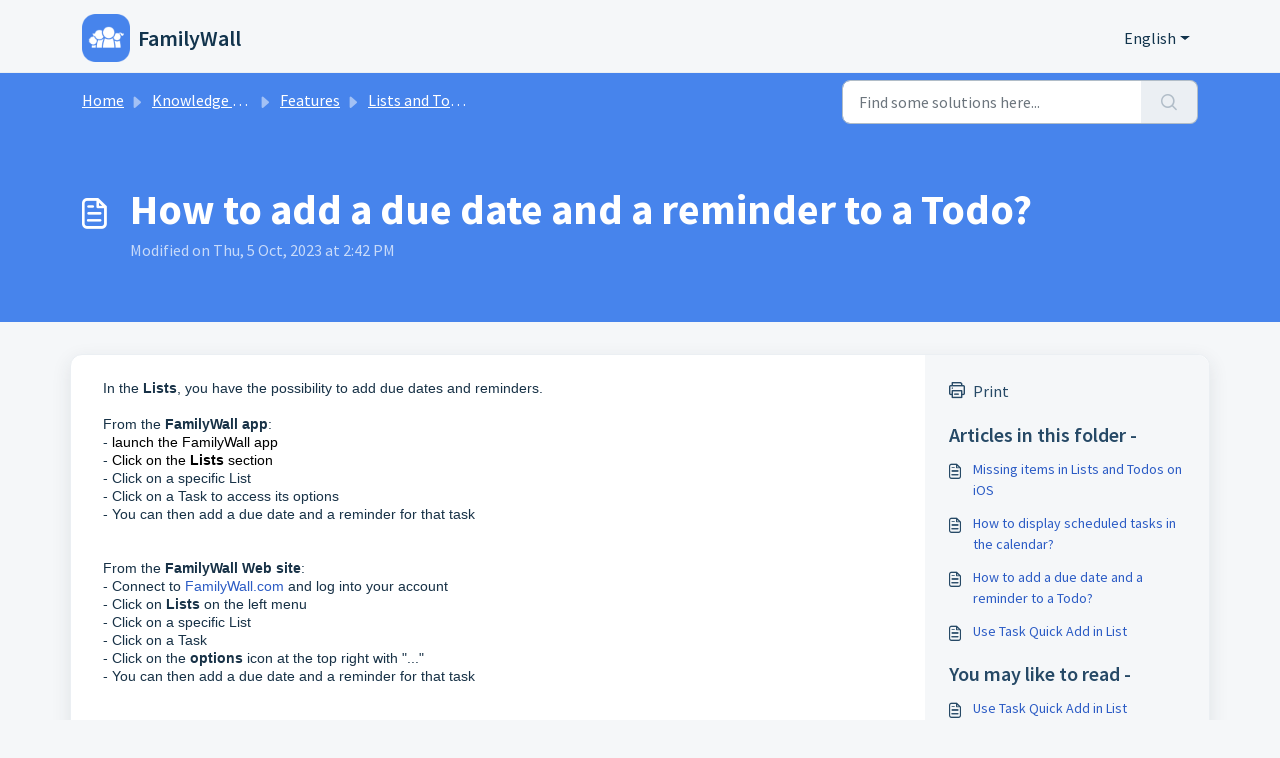

--- FILE ---
content_type: text/html; charset=utf-8
request_url: https://familywall-support.freshdesk.com/support/recaptcha
body_size: 428
content:


<!DOCTYPE html>
<html lang="en">

<head>
  <meta http-equiv="Content-Type" content="text/html; charset=utf-8"/>
</head>

<body>
  <div id="recaptcha"></div>

    <script src='https://www.recaptcha.net/recaptcha/enterprise.js' 
     nonce="HpJ4eb4j8cG8n+zOG1v6EQ=="></script>
  <script type="text/javascript" id="executable-script" 
   nonce="HpJ4eb4j8cG8n+zOG1v6EQ==">
    var parentPort = null;

    // get port from parent
    window.addEventListener('message', initPort);

    function initPort(e) {
      if (e.origin === window.location.origin) { // to prevent messages from google captcha
        if(!parentPort) {
          // null: During rerender in iOS - Chrome browser, we could see another "chromium" onmessage handler overriding our parent port and setting it as null. This condition avoids overriding.
          // undefined: CryptoPro Extension for CAdES Browser Plug-in is sending a message before the Recaptcha frame thereby setting the parent port to undefined FD-95435
          parentPort = e.ports[0]
        }
      }
    }

    window.onload = function () {
      // get site key
      var $element = document.getElementById('recaptcha')
      var sitekey = window.location.hash.replace('#', '')

      // render captcha
        grecaptcha.enterprise.render($element, {
          'sitekey': sitekey,
          'callback': function (response) {
            parentPort.postMessage({
              type: 'token',
              token: response
            })
          },
          'expired-callback': function () {
            createObsever()
          },
          'error-callback': function () {
            parentPort.postMessage({
              type: 'minimize',
            })
            createObsever()
          },
          'theme': 'light'
        })

      // observer to resize the iframe
      function createObserver() {
        if ("MutationObserver" in window) {
          function addObserver() {
            window.setTimeout(function () {
              var $bubbleParent = document.getElementById("executable-script");
              var $captchaBubble = $bubbleParent.nextElementSibling
              if (!$captchaBubble) { // recurse till we get the bubble element
                addObserver()
                return true
              }

              var observerCallback = function () {
                if ($captchaBubble.style.visibility === "visible") {
                  parentPort.postMessage({
                    type: 'expand',
                    recaptchaFixEnabled: true
                  })
                } else if ($captchaBubble.style.visibility === "hidden") {
                  parentPort.postMessage({
                    type: 'minimize'
                  })
                }
              }

              var observer = new MutationObserver(observerCallback);
              observer.observe($captchaBubble, {
                attributes: true
              });

            }, 300)
          }

          addObserver()
        }
      }

      createObserver()
    }
  </script>
</body>

</html>


--- FILE ---
content_type: application/javascript
request_url: https://familywall-support.freshdesk.com/assets/cdn/portal/scripts/single-solution.js
body_size: 9885
content:
(window.webpackJsonp=window.webpackJsonp||[]).push([[110,102],{0:function(e,t,n){"use strict";function r(e,t){var n=Object.keys(e);if(Object.getOwnPropertySymbols){var r=Object.getOwnPropertySymbols(e);t&&(r=r.filter(function(t){return Object.getOwnPropertyDescriptor(e,t).enumerable})),n.push.apply(n,r)}return n}function i(e){for(var t=1;t<arguments.length;t++){var n=null!=arguments[t]?arguments[t]:{};t%2?r(Object(n),!0).forEach(function(t){f()(e,t,n[t])}):Object.getOwnPropertyDescriptors?Object.defineProperties(e,Object.getOwnPropertyDescriptors(n)):r(Object(n)).forEach(function(t){Object.defineProperty(e,t,Object.getOwnPropertyDescriptor(n,t))})}return e}function a(e){"loading"!==document.readyState?e():document.addEventListener("DOMContentLoaded",e)}function o(){var e,t=navigator,n=t.userAgent;return n.match(/chrome|chromium|crios/i)?e="chrome":n.match(/firefox|fxios/i)?e="firefox":n.match(/safari/i)?e="safari":n.match(/opr\//i)?e="opera":n.match(/edg/i)&&(e="edge"),e}function s(e){var t=arguments.length>1&&void 0!==arguments[1]?arguments[1]:"/support/",n=new URL(window.location.href).pathname,r=n.split(t)[0];return r?"".concat(r).concat(e):e}function c(e,t,n){var r=e.hasAttribute("disabled"),i=JSON.stringify(t)!==JSON.stringify(n);i?r&&e.removeAttribute("disabled"):!r&&e.setAttribute("disabled",!0)}n.d(t,"i",function(){return a}),n.d(t,"d",function(){return y}),n.d(t,"p",function(){return g}),n.d(t,"w",function(){return _}),n.d(t,"r",function(){return w}),n.d(t,"M",function(){return k}),n.d(t,"K",function(){return x}),n.d(t,"t",function(){return S}),n.d(t,"I",function(){return E}),n.d(t,"F",function(){return L}),n.d(t,"b",function(){return O}),n.d(t,"k",function(){return j}),n.d(t,"f",function(){return A}),n.d(t,"O",function(){return N}),n.d(t,"A",function(){return T}),n.d(t,"o",function(){return M}),n.d(t,"x",function(){return I}),n.d(t,"D",function(){return p}),n.d(t,"C",function(){return v}),n.d(t,"m",function(){return C}),n.d(t,"J",function(){return q}),n.d(t,"B",function(){return P}),n.d(t,"n",function(){return V}),n.d(t,"e",function(){return B}),n.d(t,"l",function(){return H}),n.d(t,"j",function(){return F}),n.d(t,"c",function(){return R}),n.d(t,"z",function(){return U}),n.d(t,"h",function(){return J}),n.d(t,"N",function(){return z}),n.d(t,"L",function(){return c}),n.d(t,"q",function(){return D}),n.d(t,"s",function(){return W}),n.d(t,"E",function(){return Y}),n.d(t,"a",function(){return o}),n.d(t,"y",function(){return s}),n.d(t,"u",function(){return G}),n.d(t,"g",function(){return K}),n.d(t,"H",function(){return Q}),n.d(t,"v",function(){return Z}),n.d(t,"G",function(){return ee});var u=n(1),l=n.n(u),d=n(9),f=n.n(d),h=n(16),m=n(2),p=function(e){var t=document.createElement("div");return t.textContent=e,t.innerHTML.replace(/"/g,"&quot;")},v=function(e){try{return encodeURIComponent(e)}catch(t){return e}},g=function(){return window.localStorage.getItem("recentSearches")?JSON.parse(window.localStorage.getItem("recentSearches")):[]},y=function(){localStorage.setItem("recentSearches","")},b=function(){return window.store.currentLocale||window.store.defaultLocale},_=function(){var e=document.querySelector(".fw-recent-searches"),t=g();e.innerHTML=t.map(function(e){return'<li><a class="ps-32 line-clamp-2" href="/'.concat(b(),"/support/search?term=").concat(v(e),'">').concat(p(e),"</a></li>")}).join("")},w=function(e,t){return e&&e.classList.contains(t)},k=function(e){var t=[].concat(e);t.forEach(function(e){e&&e.classList.toggle("d-none")})},x=function(e){var t=arguments.length>1&&void 0!==arguments[1]?arguments[1]:"primary",n=[].concat(e);n.forEach(function(e){w(e,"btn-".concat(t))?e.classList.replace("btn-".concat(t),"btn-outline-".concat(t)):e.classList.replace("btn-outline-".concat(t),"btn-".concat(t))})},S=function(e){var t=[].concat(e);t.forEach(function(e){e&&!e.classList.contains("d-none")&&e.classList.add("d-none")})},E=function(e){var t=[].concat(e);t.forEach(function(e){e&&e.classList.contains("d-none")&&e.classList.remove("d-none")})},L=function(e,t){Object.keys(t).forEach(function(n){e.setAttribute(n,t[n])})},O=function(e){var t=document.createElement("input");L(t,{type:"hidden",name:"authenticity_token",value:window.csrfToken}),e.appendChild(t)},j=function(e,t){return fetch(e,i(i({},t),{},{headers:{"X-CSRF-Token":window.csrfToken}}))},A=function(e){var t=arguments.length>1&&void 0!==arguments[1]?arguments[1]:300,n=null;return function(){for(var r=arguments.length,i=new Array(r),a=0;r>a;a++)i[a]=arguments[a];clearTimeout(n),n=setTimeout(function(){e.apply(void 0,i)},t)}},N=function(e,t){e&&e.addEventListener("change",function(e){var t={};t[e.target.id]=e.target.value,Object(m.d)(e.target,Object(m.a)(e.target),t)}),t&&EventManager.on("click",t,function(){return e.dataset.formChanged=!1,Object(m.c)(e,Object(m.b)(e))?Promise.resolve():Promise.reject()})},T=function(e){[].concat(l()(e.querySelectorAll(".form-group .form-control")),l()(e.querySelectorAll(".form-group .form-check-input"))).forEach(function(e){w(e,"invalid")&&(e.classList.remove("invalid"),"checkbox"===e.type?(e.nextElementSibling.nextElementSibling.classList.remove("d-block"),e.nextElementSibling.nextElementSibling.classList.add("d-none")):(e.nextElementSibling.classList.remove("d-block"),e.nextElementSibling.classList.add("d-none")))})},M=function(e){return e.charCode?e.charCode:e.keyCode?e.keyCode:e.which?e.which:0},I=function(e){var t=M(e);return t>=48&&57>=t||t>=65&&90>=t||t>=96&&105>=t||8===t||32===t?!0:!1},q=function(e,t){return sessionStorage.setItem(e,JSON.stringify(t))},C=function(e){return sessionStorage.getItem(e)?JSON.parse(sessionStorage.getItem(e)):void 0},P=function(e){return sessionStorage.removeItem(e)},V=function(e){var t=["Bytes","KB","MB","GB","TB"];if(!e)return"0 Byte";var n=parseInt(Math.floor(Math.log(e)/Math.log(1024)));return"".concat(Math.round(e/Math.pow(1024,n),2)," ").concat(t[n])},B=function(e){return e.replace(/[A-Z]/g,function(e,t){return(0!==t?"-":"")+e.toLowerCase()})},H=function(e,t){for(var n=arguments.length>2&&void 0!==arguments[2]?arguments[2]:null;e&&e.tagName!==t.toUpperCase();){if(n&&e.tagName===n)return null;e=e.parentElement}return e},F={email:{presence:!0,email:!0}},R=50,U=function(){var e=arguments.length>0&&void 0!==arguments[0]?arguments[0]:[],t={},n=new URLSearchParams(document.location.search);return n.forEach(function(n,r){var i=decodeURIComponent(n);e.includes(r)||(r in t?t[r].push(i):t[r]=[i])}),t},J=function(e){return JSON.parse(JSON.stringify(e))},z=function(e){if(window.history.replaceState){var t="".concat(window.location.protocol,"//").concat(window.location.host).concat(window.location.pathname,"?").concat(e);window.history.replaceState({path:t},"",t)}},D=function(e){return"choicesInstance"in e},W=function(e){return"_flatpickr"in e},Y=function(e){return e.offsetHeight+e.scrollTop>=e.scrollHeight},$=function(e,t){var n=e.getAttribute("aria-describedby");n&&!t.getAttribute("aria-describedby")&&t.setAttribute("aria-describedby",n)},G=function(e){var t={altInput:!0,altInputClass:"form-control alt-flatpickr-input",altFormat:"j M, Y",dateFormat:"Y-m-d",locale:window.I18n.t("portal_js_translations.flatpickr_translations"),onReady:function(e,t,n){n.altInput&&n.input&&$(n.input,n.altInput)}};e.querySelectorAll('input[type="date"]').forEach(function(e){Object(h.a)(e,t)})},K=function(e){try{var t=e?String(e):"";return t.replace(/&lt;?/g,"<").replace(/&gt;?/g,">")}catch(n){return e}},Q=function(e){var t,n,r,i,a,o,s;if(null!==e&&void 0!==e&&null!==(t=e.defaults)&&void 0!==t&&t.options){null!==(n=window)&&void 0!==n&&null!==(r=n.store)&&void 0!==r&&null!==(i=r.portalLaunchParty)&&void 0!==i&&i.enableStrictSearch&&(e.defaults.options.searchFields=["label"],e.defaults.options.fuseOptions={threshold:.1,ignoreLocation:!0,distance:1e3});var c=null===(a=window)||void 0===a?void 0:null===(o=a.store)||void 0===o?void 0:null===(s=o.portalLaunchParty)||void 0===s?void 0:s.homepageNavAccessibilityEnabled,u=document.getElementById("navbarContent");c&&u&&u.classList.add("home_nav_accessibility_lp")}},X=["notice","warning","error"],Z=function(){setTimeout(function(){X.forEach(function(e){var t=document.querySelector("#".concat(e,".alert"));t&&t.focus()})},500)},ee=function(e){var t=e.containerOuter.element,n=t.closest(".form-group");if(n){var r=n.querySelector("div.invalid-feedback"),i=r&&r.id;i&&!t.getAttribute("aria-describedby")&&t.setAttribute("aria-describedby",i)}}},153:function(e,t,n){"use strict";function r(e){return i.apply(this,arguments)}function i(){return i=o()(c.a.mark(function e(t){var n,r,i;return c.a.wrap(function(e){for(;;)switch(e.prev=e.next){case 0:if(t.preventDefault(),n=d.value,r=!0,!l||"true"!==n){e.next=7;break}return l.contentWindow.recaptchaV3(),e.next=7,new Promise(function(e){return setTimeout(e,700)});case 7:if(g(),i=document.querySelector("#g-recaptcha-response"),l&&(!i||i.value&&!i.value.length)&&(v(),r=!1),r){e.next=14;break}return e.abrupt("return",m?Promise.reject():t.stopImmediatePropagation());case 14:return e.abrupt("return",m?Promise.resolve():h.requestSubmit());case 15:case"end":return e.stop()}},e)})),i.apply(this,arguments)}n.r(t);var a=n(19),o=n.n(a),s=n(5),c=n.n(s),u=n(0),l=document.getElementById("recaptcha-frame"),d=document.getElementById("enterprise_enabled"),f=document.querySelector("#helpdesk_ticket_captcha-error"),h=d?d.form:null,m=window.EventManager?!0:!1,p=m?"d-none":"hide",v=function(){f.classList.remove(p)},g=function(){f.classList.add(p)};h&&(g(),m?Object(u.i)(function(){EventManager.on("submit",h,r)}):(l.onload=function(){console.log("recaptchaFrame loading"),captchaModule(l)},l.contentDocument&&"complete"==l.contentDocument.readyState&&(console.log("recaptchaFrame loaded completely"),captchaModule(l)),jQuery("[type=submit]",h).click(r)))},2:function(e,t,n){"use strict";n.d(t,"b",function(){return h}),n.d(t,"a",function(){return f}),n.d(t,"c",function(){return p}),n.d(t,"d",function(){return m});var r=n(3),i=n.n(r),a=n(1),o=n.n(a),s=n(10),c=n.n(s),u=function(e){var t=arguments.length>1&&void 0!==arguments[1]?arguments[1]:{},n=t;switch(e.type){case"email":""!==e.value&&(n.email={message:window.I18n.translate("portal_validation.email")});break;case"url":""!==e.value&&(n.url={message:window.I18n.translate("portal_validation.url")});break;case"text":""!==e.value&&(e.dataset.decimal||e.dataset.number)&&(e.dataset.decimal&&(n.format={pattern:/^-?\d+(\.\d{0,2})?$/i,message:window.I18n.translate("portal_validation.decimal")}),e.dataset.number&&(n.format={pattern:/^-?\d+$/i,message:window.I18n.translate("portal_validation.number")}))}return n},l=function(e,t){if(e){var n=document.getElementById(e),r=document.querySelector(".invalid-feedback.".concat(e));n&&n.classList.add("invalid"),r&&(r.innerHTML=t,r.classList.add("d-block"))}},d=function(e){if(e){var t=document.getElementById(e),n=document.querySelector(".invalid-feedback.".concat(e));t&&t.classList.remove("invalid"),n&&(n.classList.remove("d-block"),n.innerHTML="")}},f=function(e){var t={},n=u(e);return Object.keys(n).length&&(t[e.id]=n),t},h=function(e){var t={};return[].concat(o()(e.querySelectorAll(":not(.d-none).form-group .form-control")),o()(e.querySelectorAll(":not(.d-none).form-check .form-check-input")),o()(e.querySelectorAll(".nested_field :not(.d-none).form-check .form-check-input"))).forEach(function(e){var n=u(e);e.required&&""!==e.id&&(n.presence={message:window.I18n.translate("portal_validation.required"),allowEmpty:!1}),Object.keys(n).length&&(t[e.id]=n)}),t},m=function(e,t,n){d(e.id);var r=c()(n,t,{fullMessages:!1});if(r){var a=i()(r[e.id],1),o=a[0];l(e.id,o)}},p=function(e,t){var n={};[].concat(o()(e.querySelectorAll(":not(.d-none).form-group .form-control")),o()(e.querySelectorAll(":not(.d-none).form-check .form-check-input")),o()(e.querySelectorAll(".nested_field :not(.d-none).form-check .form-check-input"))).forEach(function(e){d(e.id),"checkbox"===e.type?n[e.id]=e.checked?"true":"":"textarea"===e.type&&e.classList.contains("rich-editor")?n[e.id]=e.previousElementSibling.querySelector(".fr-element").innerText:n[e.id]=e.value});var r=c()(n,t,{fullMessages:!1});return r?(e.dataset.errors=!0,Object.entries(r).forEach(function(e){var t=i()(e,2),n=t[0],r=t[1],a=i()(r,1),o=a[0];l(n,o)}),document.querySelector(".invalid").focus(),!1):(e.dataset.errors=!1,!0)}},265:function(e,t,n){"use strict";function r(e,t){var n="undefined"!=typeof Symbol&&e[Symbol.iterator]||e["@@iterator"];if(!n){if(Array.isArray(e)||(n=i(e))||t&&e&&"number"==typeof e.length){n&&(e=n);var r=0,a=function(){};return{s:a,n:function(){return r>=e.length?{done:!0}:{done:!1,value:e[r++]}},e:function(e){throw e},f:a}}throw new TypeError("Invalid attempt to iterate non-iterable instance.\nIn order to be iterable, non-array objects must have a [Symbol.iterator]() method.")}var o,s=!0,c=!1;return{s:function(){n=n.call(e)},n:function(){var e=n.next();return s=e.done,e},e:function(e){c=!0,o=e},f:function(){try{s||null==n["return"]||n["return"]()}finally{if(c)throw o}}}}function i(e,t){if(e){if("string"==typeof e)return a(e,t);var n=Object.prototype.toString.call(e).slice(8,-1);return"Object"===n&&e.constructor&&(n=e.constructor.name),"Map"===n||"Set"===n?Array.from(e):"Arguments"===n||/^(?:Ui|I)nt(?:8|16|32)(?:Clamped)?Array$/.test(n)?a(e,t):void 0}}function a(e,t){(null==t||t>e.length)&&(t=e.length);for(var n=0,r=new Array(t);t>n;n++)r[n]=e[n];return r}function o(e){var t=s();return function(){var n,r=U()(e);if(t){var i=U()(this).constructor;n=Reflect.construct(r,arguments,i)}else n=r.apply(this,arguments);return F()(this,n)}}function s(){if("undefined"==typeof Reflect||!Reflect.construct)return!1;if(Reflect.construct.sham)return!1;if("function"==typeof Proxy)return!0;try{return Boolean.prototype.valueOf.call(Reflect.construct(Boolean,[],function(){})),!0}catch(e){return!1}}function c(e){var t=u();return function(){var n,r=U()(e);if(t){var i=U()(this).constructor;n=Reflect.construct(r,arguments,i)}else n=r.apply(this,arguments);return F()(this,n)}}function u(){if("undefined"==typeof Reflect||!Reflect.construct)return!1;if(Reflect.construct.sham)return!1;if("function"==typeof Proxy)return!0;try{return Boolean.prototype.valueOf.call(Reflect.construct(Boolean,[],function(){})),!0}catch(e){return!1}}function l(e,t){var n="undefined"!=typeof Symbol&&e[Symbol.iterator]||e["@@iterator"];if(!n){if(Array.isArray(e)||(n=d(e))||t&&e&&"number"==typeof e.length){n&&(e=n);var r=0,i=function(){};return{s:i,n:function(){return r>=e.length?{done:!0}:{done:!1,value:e[r++]}},e:function(e){throw e},f:i}}throw new TypeError("Invalid attempt to iterate non-iterable instance.\nIn order to be iterable, non-array objects must have a [Symbol.iterator]() method.")}var a,o=!0,s=!1;return{s:function(){n=n.call(e)},n:function(){var e=n.next();return o=e.done,e},e:function(e){s=!0,a=e},f:function(){try{o||null==n["return"]||n["return"]()}finally{if(s)throw a}}}}function d(e,t){if(e){if("string"==typeof e)return f(e,t);var n=Object.prototype.toString.call(e).slice(8,-1);return"Object"===n&&e.constructor&&(n=e.constructor.name),"Map"===n||"Set"===n?Array.from(e):"Arguments"===n||/^(?:Ui|I)nt(?:8|16|32)(?:Clamped)?Array$/.test(n)?f(e,t):void 0}}function f(e,t){(null==t||t>e.length)&&(t=e.length);for(var n=0,r=new Array(t);t>n;n++)r[n]=e[n];return r}function h(e){var t=Le.get(e.type);void 0===t&&(t={stringsArray:new WeakMap,keyString:new Map},Le.set(e.type,t));var n=t.stringsArray.get(e.strings);if(void 0!==n)return n;var r=e.strings.join(ee);return n=t.keyString.get(r),void 0===n&&(n=new ie(e,e.getTemplateElement()),t.keyString.set(r,n)),t.stringsArray.set(e.strings,n),n}function m(){var e=document.querySelector(".fw-nav-wrapper"),t=e?e.offsetHeight:0,n=document.querySelector(".fw-searchbar-wrapper"),r=n?n.offsetHeight:0;return t+r}function p(e){var t;try{t=decodeURIComponent(e).replace("#","")}catch(n){t=e.replace("#","")}var r=document.getElementById(t);if(r){var i=r.getBoundingClientRect().top-document.body.getBoundingClientRect().top-m();window.location.hash=e,window.scrollTo({behavior:"smooth",top:i})}}function v(){var e=document.querySelector(".fw-content--single-article"),t=document.querySelector(".fd-toc");if(e||t){var n=(e||t).querySelectorAll('a[href^="#"]');["click","keypress"].forEach(function(e){n.forEach(function(t){t.addEventListener(e,function(e){if(e.preventDefault(),Object(L.a)(e)===!0){var n=t.hash;p(n)}})})})}}function g(){var e=window.location.hash;p(e)}n.r(t);var y=n(19),b=n.n(y),_=n(3),w=n.n(_),k=n(5),x=n.n(k),S=n(10),E=n.n(S),L=(n(85),n(7)),O=n(0);n(153);Object(O.i)(function(){var e=document.querySelector(".fw-feedback-wrapper"),t=document.querySelector(".fw-feedback-negative-from"),n=document.querySelector(".fw-feedback-positive"),r=document.querySelector(".fw-feedback-negative"),i=document.querySelector(".fw-btn-feedback.fw-no"),a=document.querySelector(".fw-btn-feedback.fw-yes"),o=document.querySelector(".fw-feedback-cancel"),s=document.querySelector(".fw-feedback-send"),c=e&&e.dataset.id,u=function(e,t){e.classList.remove("invalid"),e.nextElementSibling.innerHTML="",e.nextElementSibling.classList.remove("d-block");var n={helpdesk_ticket_email:{presence:{message:window.I18n.translate("portal_validation.required"),allowEmpty:!1},email:{message:window.I18n.translate("portal_validation.email")}}},r=E()({helpdesk_ticket_email:e.value},n,{fullMessages:!1});if(r){t=!1;var i=w()(r[e.id],1),a=i[0];e.classList.add("invalid"),e.nextElementSibling.innerHTML=a,e.nextElementSibling.classList.add("d-block")}return t};if(e&&(window.store.user?Object(O.I)(e):!localStorage["vote_".concat(c,"_").concat(window.store.currentLocale)]&&Object(O.I)(e)),"article_view"===window.store.currentPageName){var l=Object(O.m)("seenArticlesArray"),d=window.location.href.split("/"),f=parseInt(d[d.length-1]).toString();if(l=l||[],l.indexOf(f)>=0){var h=l.indexOf(f);l.splice(h,1)}l.push(f),Object(O.J)("seenArticlesArray",l.slice().splice(-50))}["click","keypress"].forEach(function(r){e&&(i.addEventListener(r,function(r){Object(L.a)(r)===!0&&(Object(O.k)(this.dataset.href,{method:"PUT"}).then(function(){n.remove(),Object(O.M)([e,t])}),!window.store.user&&(localStorage["vote_".concat(c,"_").concat(window.store.currentLocale)]=!0))}),a.addEventListener(r,function(t){Object(L.a)(t)===!0&&(Object(O.k)(this.dataset.href,{method:"PUT"}).then(function(){Object(O.M)([e,n])}),!window.store.user&&(localStorage["vote_".concat(c,"_").concat(window.store.currentLocale)]=!0))}),o.addEventListener(r,function(e){Object(L.a)(e)===!0&&Object(O.M)(t)}))});var m=!0,p=document.querySelector("#helpdesk_ticket_email"),v=document.querySelector(".negative-form.invalid-feedback");v.classList.remove("d-block");var g=document.getElementById("negative-feedback-form"),y=document.getElementById("helpdesk_ticket_description");g.addEventListener("change",function(e){if(m=!0,p&&e.target===p)m=u(p,m);else if(e.target!==y){var t=null!==document.querySelector(".form-check-input:checked");m=t,v.classList.toggle("d-block",!t)}}),g&&EventManager.on("submit",g,function(){function e(e){return n.apply(this,arguments)}var n=b()(x.a.mark(function i(e){var n,a;return x.a.wrap(function(i){for(;;)switch(i.prev=i.next){case 0:if(e.preventDefault(),Object(O.b)(g),p&&(m=u(p,m)),null==document.querySelector(".form-check-input:checked")&&(m=!1,v.classList.add("d-block")),!m){i.next=14;break}return s.setAttribute("disabled",!0),s.innerHTML=window.I18n.t("portal_js_translations.saving"),n=new FormData(g),a=g.action,i.next=11,Object(O.k)(a,{method:"POST",body:n}).then(function(){t.remove(),Object(O.M)(r)});case 11:return i.abrupt("return",Promise.reject());case 14:return i.abrupt("return",Promise.reject());case 15:case"end":return i.stop()}},i)}));return e}())});var j=n(37),A=n(98),N=n.n(A),T=n(4),M=n.n(T),I=n(6),q=n.n(I),C=n(32),P=n.n(C),V=n(11),B=n.n(V),H=n(29),F=n.n(H),R=n(14),U=n.n(R),J=n(22),z=n.n(J),D=new WeakMap,W=function(e){return"function"==typeof e&&D.has(e)},Y="undefined"!=typeof window&&null!=window.customElements&&void 0!==window.customElements.polyfillWrapFlushCallback,$=function(e,t){for(var n=arguments.length>2&&void 0!==arguments[2]?arguments[2]:null,r=arguments.length>3&&void 0!==arguments[3]?arguments[3]:null;t!==n;){var i=t.nextSibling;e.insertBefore(t,r),t=i}},G=function(e,t){for(var n=arguments.length>2&&void 0!==arguments[2]?arguments[2]:null;t!==n;){var r=t.nextSibling;e.removeChild(t),t=r}},K={},Q={},X=n(1),Z=n.n(X),ee="{{lit-".concat(String(Math.random()).slice(2),"}}"),te="<!--".concat(ee,"-->"),ne=new RegExp("".concat(ee,"|").concat(te)),re="$lit$",ie=function $e(e,t){M()(this,$e),this.parts=[],this.element=t;for(var n=[],r=[],i=document.createTreeWalker(t.content,133,null,!1),a=0,o=-1,s=0,c=e.strings,u=e.values.length;u>s;){var l=i.nextNode();if(null!==l){if(o++,1===l.nodeType){if(l.hasAttributes()){for(var d=l.attributes,f=d.length,h=0,m=0;f>m;m++)ae(d[m].name,re)&&h++;for(;h-->0;){var p=c[s],v=ce.exec(p)[2],g=v.toLowerCase()+re,y=l.getAttribute(g);l.removeAttribute(g);var b=y.split(ne);this.parts.push({type:"attribute",index:o,name:v,strings:b}),s+=b.length-1}}"TEMPLATE"===l.tagName&&(r.push(l),i.currentNode=l.content)}else if(3===l.nodeType){var _=l.data;if(_.indexOf(ee)>=0){for(var w=l.parentNode,k=_.split(ne),x=k.length-1,S=0;x>S;S++){var E=void 0,L=k[S];if(""===L)E=se();else{var O=ce.exec(L);null!==O&&ae(O[2],re)&&(L=L.slice(0,O.index)+O[1]+O[2].slice(0,-re.length)+O[3]),E=document.createTextNode(L)}w.insertBefore(E,l),this.parts.push({type:"node",index:++o})}""===k[x]?(w.insertBefore(se(),l),n.push(l)):l.data=k[x],s+=x}}else if(8===l.nodeType)if(l.data===ee){var j=l.parentNode;(null===l.previousSibling||o===a)&&(o++,j.insertBefore(se(),l)),a=o,this.parts.push({type:"node",index:o}),null===l.nextSibling?l.data="":(n.push(l),o--),s++}else for(var A=-1;-1!==(A=l.data.indexOf(ee,A+1));)this.parts.push({type:"node",index:-1}),s++}else i.currentNode=r.pop()}for(var N=0,T=n;N<T.length;N++){var I=T[N];I.parentNode.removeChild(I)}},ae=function(e,t){var n=e.length-t.length;return n>=0&&e.slice(n)===t},oe=function(e){return-1!==e.index},se=function(){return document.createComment("")},ce=/([ \x09\x0a\x0c\x0d])([^\0-\x1F\x7F-\x9F "'>=/]+)([ \x09\x0a\x0c\x0d]*=[ \x09\x0a\x0c\x0d]*(?:[^ \x09\x0a\x0c\x0d"'`<>=]*|"[^"]*|'[^']*))$/,ue=function(){function e(t,n,r){M()(this,e),this.__parts=[],this.template=t,this.processor=n,this.options=r}return q()(e,[{key:"update",value:function(e){var t,n=0,i=r(this.__parts);try{for(i.s();!(t=i.n()).done;){var a=t.value;void 0!==a&&a.setValue(e[n]),n++}}catch(o){i.e(o)}finally{i.f()}var s,c=r(this.__parts);try{for(c.s();!(s=c.n()).done;){var u=s.value;void 0!==u&&u.commit()}}catch(o){c.e(o)}finally{c.f()}}},{key:"_clone",value:function(){for(var e,t=Y?this.template.element.content.cloneNode(!0):document.importNode(this.template.element.content,!0),n=[],r=this.template.parts,i=document.createTreeWalker(t,133,null,!1),a=0,o=0,s=i.nextNode();a<r.length;)if(e=r[a],oe(e)){for(;o<e.index;)o++,"TEMPLATE"===s.nodeName&&(n.push(s),i.currentNode=s.content),null===(s=i.nextNode())&&(i.currentNode=n.pop(),s=i.nextNode());if("node"===e.type){var c=this.processor.handleTextExpression(this.options);c.insertAfterNode(s.previousSibling),this.__parts.push(c)}else{var u;(u=this.__parts).push.apply(u,Z()(this.processor.handleAttributeExpressions(s,e.name,e.strings,this.options)))}a++}else this.__parts.push(void 0),a++;return Y&&(document.adoptNode(t),customElements.upgrade(t)),t}}]),e}(),le=window.trustedTypes&&trustedTypes.createPolicy("lit-html",{createHTML:function(e){return e}}),de=" ".concat(ee," "),fe=function(){function e(t,n,r,i){M()(this,e),this.strings=t,this.values=n,this.type=r,this.processor=i}return q()(e,[{key:"getHTML",value:function(){for(var e=this.strings.length-1,t="",n=!1,r=0;e>r;r++){var i=this.strings[r],a=i.lastIndexOf("<!--");n=(a>-1||n)&&-1===i.indexOf("-->",a+1);var o=ce.exec(i);t+=null===o?i+(n?de:te):i.substr(0,o.index)+o[1]+o[2]+re+o[3]+ee}return t+=this.strings[e]}},{key:"getTemplateElement",value:function(){var e=document.createElement("template"),t=this.getHTML();return void 0!==le&&(t=le.createHTML(t)),e.innerHTML=t,e}}]),e}(),he=(function(e){function t(){return M()(this,t),n.apply(this,arguments)}B()(t,e);var n=o(t);return q()(t,[{key:"getHTML",value:function(){return"<svg>".concat(P()(U()(t.prototype),"getHTML",this).call(this),"</svg>")}},{key:"getTemplateElement",value:function(){var e=P()(U()(t.prototype),"getTemplateElement",this).call(this),n=e.content,r=n.firstChild;return n.removeChild(r),$(n,r.firstChild),e}}]),t}(fe),function(e){return null===e||!("object"===z()(e)||"function"==typeof e)}),me=function(e){return Array.isArray(e)||!(!e||!e[Symbol.iterator])},pe=function(){function e(t,n,r){M()(this,e),this.dirty=!0,this.element=t,this.name=n,this.strings=r,this.parts=[];for(var i=0;i<r.length-1;i++)this.parts[i]=this._createPart()}return q()(e,[{key:"_createPart",value:function(){return new ve(this)}},{key:"_getValue",value:function(){var e=this.strings,t=e.length-1,n=this.parts;if(1===t&&""===e[0]&&""===e[1]){var r=n[0].value;if("symbol"===z()(r))return String(r);if("string"==typeof r||!me(r))return r}for(var i="",a=0;t>a;a++){i+=e[a];var o=n[a];if(void 0!==o){var s=o.value;if(he(s)||!me(s))i+="string"==typeof s?s:String(s);else{var c,u=l(s);try{for(u.s();!(c=u.n()).done;){var d=c.value;i+="string"==typeof d?d:String(d)}}catch(f){u.e(f)}finally{u.f()}}}}return i+=e[t]}},{key:"commit",value:function(){this.dirty&&(this.dirty=!1,this.element.setAttribute(this.name,this._getValue()))}}]),e}(),ve=function(){function e(t){M()(this,e),this.value=void 0,this.committer=t}return q()(e,[{key:"setValue",value:function(e){e===K||he(e)&&e===this.value||(this.value=e,W(e)||(this.committer.dirty=!0))}},{key:"commit",value:function(){for(;W(this.value);){var e=this.value;this.value=K,e(this)}this.value!==K&&this.committer.commit()}}]),e}(),ge=function(){function e(t){M()(this,e),this.value=void 0,this.__pendingValue=void 0,this.options=t}return q()(e,[{key:"appendInto",value:function(e){this.startNode=e.appendChild(se()),this.endNode=e.appendChild(se())}},{key:"insertAfterNode",value:function(e){this.startNode=e,this.endNode=e.nextSibling}},{key:"appendIntoPart",value:function(e){e.__insert(this.startNode=se()),e.__insert(this.endNode=se())}},{key:"insertAfterPart",value:function(e){e.__insert(this.startNode=se()),this.endNode=e.endNode,e.endNode=this.startNode}},{key:"setValue",value:function(e){this.__pendingValue=e}},{key:"commit",value:function(){if(null!==this.startNode.parentNode){for(;W(this.__pendingValue);){var e=this.__pendingValue;this.__pendingValue=K,e(this)}var t=this.__pendingValue;t!==K&&(he(t)?t!==this.value&&this.__commitText(t):t instanceof fe?this.__commitTemplateResult(t):t instanceof Node?this.__commitNode(t):me(t)?this.__commitIterable(t):t===Q?(this.value=Q,this.clear()):this.__commitText(t))}}},{key:"__insert",value:function(e){this.endNode.parentNode.insertBefore(e,this.endNode)}},{key:"__commitNode",value:function(e){this.value!==e&&(this.clear(),this.__insert(e),this.value=e)}},{key:"__commitText",value:function(e){var t=this.startNode.nextSibling;e=null==e?"":e;var n="string"==typeof e?e:String(e);t===this.endNode.previousSibling&&3===t.nodeType?t.data=n:this.__commitNode(document.createTextNode(n)),this.value=e}},{key:"__commitTemplateResult",value:function(e){var t=this.options.templateFactory(e);if(this.value instanceof ue&&this.value.template===t)this.value.update(e.values);else{var n=new ue(t,e.processor,this.options),r=n._clone();n.update(e.values),this.__commitNode(r),this.value=n}}},{key:"__commitIterable",value:function(t){Array.isArray(this.value)||(this.value=[],this.clear());var n,r,i=this.value,a=0,o=l(t);try{for(o.s();!(r=o.n()).done;){var s=r.value;n=i[a],void 0===n&&(n=new e(this.options),i.push(n),0===a?n.appendIntoPart(this):n.insertAfterPart(i[a-1])),n.setValue(s),n.commit(),a++}}catch(c){o.e(c)}finally{o.f()}a<i.length&&(i.length=a,this.clear(n&&n.endNode))}},{key:"clear",value:function(){var e=arguments.length>0&&void 0!==arguments[0]?arguments[0]:this.startNode;G(this.startNode.parentNode,e.nextSibling,this.endNode)}}]),e}(),ye=function(){function e(t,n,r){if(M()(this,e),this.value=void 0,this.__pendingValue=void 0,2!==r.length||""!==r[0]||""!==r[1])throw new Error("Boolean attributes can only contain a single expression");this.element=t,this.name=n,this.strings=r}return q()(e,[{key:"setValue",value:function(e){this.__pendingValue=e}},{key:"commit",value:function(){for(;W(this.__pendingValue);){var e=this.__pendingValue;this.__pendingValue=K,e(this)}if(this.__pendingValue!==K){var t=!!this.__pendingValue;this.value!==t&&(t?this.element.setAttribute(this.name,""):this.element.removeAttribute(this.name),this.value=t),this.__pendingValue=K}}}]),e}(),be=function(e){function t(e,r,i){var a;return M()(this,t),a=n.call(this,e,r,i),a.single=2===i.length&&""===i[0]&&""===i[1],a}B()(t,e);var n=c(t);return q()(t,[{key:"_createPart",value:function(){return new _e(this)}},{key:"_getValue",value:function(){return this.single?this.parts[0].value:P()(U()(t.prototype),"_getValue",this).call(this)}},{key:"commit",value:function(){this.dirty&&(this.dirty=!1,this.element[this.name]=this._getValue())}}]),t}(pe),_e=function(e){function t(){return M()(this,t),n.apply(this,arguments)}B()(t,e);var n=c(t);return t}(ve),we=!1;!function(){try{var e={get capture(){return we=!0,!1}};window.addEventListener("test",e,e),window.removeEventListener("test",e,e)}catch(t){}}();var ke=function(){function e(t,n,r){var i=this;M()(this,e),this.value=void 0,this.__pendingValue=void 0,this.element=t,this.eventName=n,this.eventContext=r,this.__boundHandleEvent=function(e){return i.handleEvent(e)}}return q()(e,[{key:"setValue",value:function(e){this.__pendingValue=e}},{key:"commit",value:function(){for(;W(this.__pendingValue);){var e=this.__pendingValue;this.__pendingValue=K,e(this)}if(this.__pendingValue!==K){var t=this.__pendingValue,n=this.value,r=null==t||null!=n&&(t.capture!==n.capture||t.once!==n.once||t.passive!==n.passive),i=null!=t&&(null==n||r);r&&this.element.removeEventListener(this.eventName,this.__boundHandleEvent,this.__options),i&&(this.__options=xe(t),this.element.addEventListener(this.eventName,this.__boundHandleEvent,this.__options)),this.value=t,this.__pendingValue=K}}},{key:"handleEvent",value:function(e){"function"==typeof this.value?this.value.call(this.eventContext||this.element,e):this.value.handleEvent(e)}}]),e}(),xe=function(e){return e&&(we?{capture:e.capture,passive:e.passive,once:e.once}:e.capture)},Se=function(){function e(){M()(this,e)}return q()(e,[{key:"handleAttributeExpressions",value:function(e,t,n,r){var i=t[0];if("."===i){var a=new be(e,t.slice(1),n);return a.parts}if("@"===i)return[new ke(e,t.slice(1),r.eventContext)];if("?"===i)return[new ye(e,t.slice(1),n)];var o=new pe(e,t,n);return o.parts}},{key:"handleTextExpression",value:function(e){return new ge(e)}}]),e}(),Ee=new Se,Le=new Map,Oe=new WeakMap,je=function(e,t,n){var r=Oe.get(t);void 0===r&&(G(t,t.firstChild),Oe.set(t,r=new ge(Object.assign({templateFactory:h},n))),r.appendInto(t)),r.setValue(e),r.commit()};"undefined"!=typeof window&&(window.litHtmlVersions||(window.litHtmlVersions=[])).push("1.4.1");var Ae,Ne,Te,Me,Ie,qe,Ce,Pe=function(e){for(var t=arguments.length,n=new Array(t>1?t-1:0),r=1;t>r;r++)n[r-1]=arguments[r];return new fe(e,n,"html",Ee)},Ve={baseUrl:"/api/_/email-bots",get filterUrl(){return"".concat(window.origin).concat(this.baseUrl,"/").concat(window.store.currentLocale,"/support/bot_responses/filter")},get updateUrl(){return"".concat(window.origin).concat(this.baseUrl,"/").concat(window.store.currentLocale,"/support/bot_responses/update_response")}},Be=new URLSearchParams(document.location.search),He=Be.get("query_id")||!1,Fe=window.store.article.id,Re=function(e){var t=e.target,n="SPAN"!==t.tagName?t.dataset:t.parentElement.dataset,r=n.useful;fetch(Ve.updateUrl,{method:"PUT",headers:{"Content-Type":"application/x-www-form-urlencoded;charset=UTF-8"},body:"useful=".concat(r,"&query_id=").concat(He,"&solution_id=").concat(Fe)}).then(function(e){return e.json()}).then(function(e){e.other_articles&&"false"===r?je(We("suggestionsMsg",e.other_articles),Ce):"false"===r?je(We("failureMsg"),Ce):je(We("successMsg"),Ce)})},Ue=Pe(Ae||(Ae=N()(['\n  <p class="semi-bold fs-20">','</h5>\n  <p class="fs-16">','</p>\n  <div class="mt-8 pt-8">\n    <button type="button" class="btn btn-default btn-sm fw-btn-yes" data-useful="true" @click=',"><span class='icon-strongly-agree me-4'></span> ",'</button>\n    <button type="button" class="btn btn-default btn-sm fw-btn-no" data-useful="false" @click=',"><span class='icon-strongly-disagree me-4'></span> ","</button>\n  </div>\n"])),window.I18n.t("portal_js_translations.email_bot.heading"),window.I18n.t("portal_js_translations.email_bot.sub_text"),Re,window.I18n.t("portal_js_translations.email_bot.cta_yes"),Re,window.I18n.t("portal_js_translations.email_bot.cta_no")),Je=Pe(Ne||(Ne=N()(['\n  <div class="fw-success-msg text-center">\n    <span class="icon-strongly-agree fs-24"></span>\n    <p class="fs-16 semi-bold">',"</p>\n  </div>\n"])),window.I18n.t("portal_js_translations.email_bot.success_msg")),ze=Pe(Te||(Te=N()(['\n  <div class="fw-failure-msg text-center">\n    <span class="icon-strongly-disagree fs-24"></span>\n    <p class="fs-16 semi-bold">',"</p>\n  </div>\n"])),window.I18n.t("portal_js_translations.email_bot.failure_msg")),De=function(e){
return Pe(Me||(Me=N()(['\n  <div class="fw-suggestion-msg">\n    <p class="fs-16 semi-bold mb-16">',"</p>\n    <ul>\n      ","\n    </ul>\n  </div>\n"])),window.I18n.t("portal_js_translations.email_bot.other_articles"),e.map(function(e){return Pe(Ie||(Ie=N()(['<li class="fs-16 mb-8"><a href="',"?query_id=",'">',"</a></li>"])),e.url,He,e.title)}))},We=function(e){var t=arguments.length>1&&void 0!==arguments[1]?arguments[1]:[];return Pe(qe||(qe=N()(['\n<div class="position-fixed p-3 fw-bots-popup-wrapper z-index-11">\n  <div class="toast show" role="alert" aria-live="assertive" aria-atomic="true">\n    <div class="toast-body p-16">\n',"\n    </div>\n  </div>\n</div>\n"])),function(){var n=Ue;return"successMsg"===e?n=Je:"failureMsg"===e?n=ze:"suggestionsMsg"===e&&(n=De(t)),n}())},Ye=function(){He&&fetch("".concat(Ve.filterUrl,"?query_id=").concat(He,"&solution_id=").concat(Fe),{method:"GET"}).then(function(e){return e.json()}).then(function(e){if(!e.ticket_closed&&!e.positive_feedback){var t=document.createElement("div");t.id="bot-widget",Ce=document.body.appendChild(t),!e.useful&&e.other_articles?je(We("suggestionsMsg",e.other_articles),Ce):void 0===e.useful&&je(We("helpfulArticle"),Ce)}})};Object(O.i)(Ye());n(80);window.addEventListener("load",function(){"firefox"!==Object(O.a)()&&g()}),Object(O.i)(function(){v(),Object(j.a)(".fw-content--single-article"),"firefox"===Object(O.a)()&&g()})},37:function(e,t,n){"use strict";function r(e){var t=arguments.length>1&&void 0!==arguments[1]?arguments[1]:[],n=0,r=t.length>0?"".concat(e," img").concat(t.join(", ".concat(e," img"))):"".concat(e," img"),a=document.querySelectorAll(r),o=document.querySelector(".fw-lightbox-actions"),s=o.querySelector(".fw-prev"),c=o.querySelector(".fw-next"),u=o.querySelector(".fw-download"),l=document.querySelector(".fw-lightbox-gallery"),d=new i.b(l),f=l.querySelector("#fw-lightbox-preview"),h=l.querySelector(".fw-loading"),m=o.querySelector("#fw-ligthbox-count"),p=[],v=0,g=function(){h.classList.add("d-none"),f.classList.remove("d-none")},y=function(){h.classList.remove("d-none"),f.classList.add("d-none")},b=function(){m.innerHTML="".concat(v+1," ").concat(window.I18n.translate("portal_js_translations.lightbox.of")," ").concat(p.length)},_=function(){y(),f.setAttribute("src",p[v].src),f.setAttribute("alt",p[v].alt),f.complete?g():f.addEventListener("load",g),p[v].id?(u.setAttribute("href","/helpdesk/attachments/".concat(p[v].id,"?download=true")),u.classList.remove("d-none")):u.classList.add("d-none"),b()};a.forEach(function(e){var t=e.parentElement;"A"===t.nodeName||t.classList.contains("fw-attachment-type")||(e.dataset.index=n,e.classList.add("fw-lightbox-img"),p.push({src:e.src,id:e.dataset.id||e.dataset.attachment_id||e.dataset.fileid,alt:e.alt}),e.addEventListener("click",function(e){e.preventDefault(),v=parseInt(e.currentTarget.dataset.index),_(),d.show()}),n++)}),s.addEventListener("click",function(e){e.preventDefault(),v>0&&(v-=1,_())}),c.addEventListener("click",function(e){e.preventDefault(),v<p.length-1&&(v+=1,_())})}var i=n(26);t.a=r},7:function(e,t,n){"use strict";function r(e){var t;if("click"===e.type)t=!0;else if("keypress"===e.type){var n=e.charCode||e.keyCode;(32===n||13===n)&&(t=!0)}else t=!1;return t}t.a=r},80:function(e,t){var n=function(e,t){function n(n){var r=n.data;switch(r.type){case"token":if(t)t(r.token);else{var o="g-recaptcha-response",s=document.getElementById(o);if(!s){var c=jQuery("#recaptcha-frame").closest("form");s=document.createElement("input"),s.type="hidden",s.name=o,s.id=o,c.append(s)}s.value=r.token}break;case"expand":if(e.height=i.expand.height,e.width=i.expand.width,e.scrollIntoView(),r.recaptchaFixEnabled){var u=document.querySelector(".recaptcha-frame").contentWindow,l=u.document.querySelector("div:last-child div:last-child");l&&(l.style.height=a)}break;case"minimize":e.height=i.minimize.height,e.width=i.minimize.width}}var r={};r.channel=new MessageChannel,r.channel.port1.onmessage=n,e.contentWindow.postMessage("init",window.location.origin,[r.channel.port2]),"MutationObserver"in window||(e.style.resize="both");var i={minimize:{height:"100px",width:"320px"},expand:{height:"500px",width:"350px"}},a="490px"};window.onload=function(){var e=document.getElementById("recaptcha-frame");return e&&"false"!==e.dataset.selfinvoke?void n(e):!0}},85:function(e,t,n){"use strict";var r=n(88),i=n.n(r),a=n(117),o=(n.n(a),n(118)),s=(n.n(o),n(119)),c=(n.n(s),n(120)),u=(n.n(c),n(121)),l=(n.n(u),n(122)),d=(n.n(l),n(123)),f=(n.n(d),n(124)),h=(n.n(f),n(125)),m=(n.n(h),n(126)),p=(n.n(m),n(127)),v=(n.n(p),n(128)),g=(n.n(v),n(129)),y=(n.n(g),n(130)),b=(n.n(y),n(131)),_=(n.n(b),n(132)),w=(n.n(_),n(133)),k=(n.n(w),n(134)),x=(n.n(k),n(135)),S=(n.n(x),n(136)),E=(n.n(S),n(137)),L=(n.n(E),n(138)),O=(n.n(L),n(139)),j=(n.n(O),n(140)),A=(n.n(j),n(141)),N=(n.n(A),n(142)),T=(n.n(N),n(0));Object(T.i)(function(){document.querySelectorAll('[rel="highlighter"]').forEach(function(e){var t=e.dataset.codeBrush;if(void 0!==t){var n=e.innerHTML;e.innerHTML='<code class="language-'.concat(t,'">').concat(n,"</code>")}}),i.a.highlightAll()})},98:function(e,t){function n(e,t){return t||(t=e.slice(0)),Object.freeze(Object.defineProperties(e,{raw:{value:Object.freeze(t)}}))}e.exports=n,e.exports["default"]=e.exports,e.exports.__esModule=!0}},[[265,0]]]);